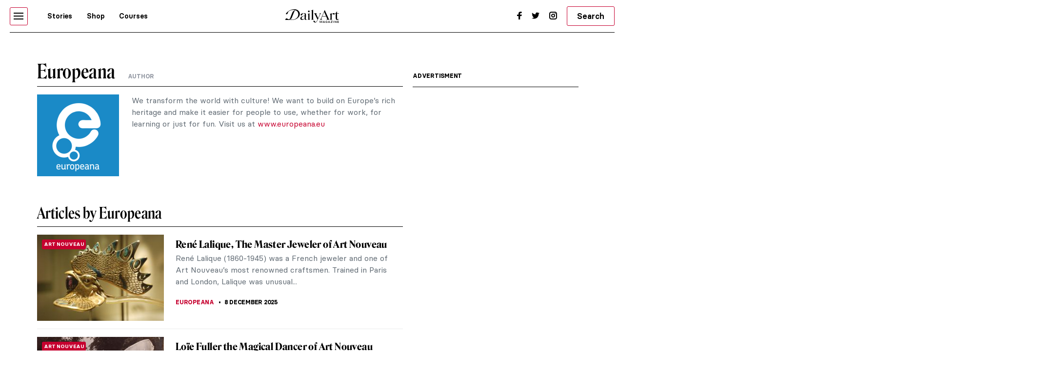

--- FILE ---
content_type: text/html; charset=utf-8
request_url: https://www.google.com/recaptcha/api2/anchor?ar=1&k=6LdcNw0pAAAAAJUeFV-kJLlLI6asV6jO0x9W4Iat&co=aHR0cHM6Ly93d3cuZGFpbHlhcnRtYWdhemluZS5jb206NDQz&hl=en&v=N67nZn4AqZkNcbeMu4prBgzg&size=invisible&anchor-ms=20000&execute-ms=30000&cb=npohx2lkbwe2
body_size: 48532
content:
<!DOCTYPE HTML><html dir="ltr" lang="en"><head><meta http-equiv="Content-Type" content="text/html; charset=UTF-8">
<meta http-equiv="X-UA-Compatible" content="IE=edge">
<title>reCAPTCHA</title>
<style type="text/css">
/* cyrillic-ext */
@font-face {
  font-family: 'Roboto';
  font-style: normal;
  font-weight: 400;
  font-stretch: 100%;
  src: url(//fonts.gstatic.com/s/roboto/v48/KFO7CnqEu92Fr1ME7kSn66aGLdTylUAMa3GUBHMdazTgWw.woff2) format('woff2');
  unicode-range: U+0460-052F, U+1C80-1C8A, U+20B4, U+2DE0-2DFF, U+A640-A69F, U+FE2E-FE2F;
}
/* cyrillic */
@font-face {
  font-family: 'Roboto';
  font-style: normal;
  font-weight: 400;
  font-stretch: 100%;
  src: url(//fonts.gstatic.com/s/roboto/v48/KFO7CnqEu92Fr1ME7kSn66aGLdTylUAMa3iUBHMdazTgWw.woff2) format('woff2');
  unicode-range: U+0301, U+0400-045F, U+0490-0491, U+04B0-04B1, U+2116;
}
/* greek-ext */
@font-face {
  font-family: 'Roboto';
  font-style: normal;
  font-weight: 400;
  font-stretch: 100%;
  src: url(//fonts.gstatic.com/s/roboto/v48/KFO7CnqEu92Fr1ME7kSn66aGLdTylUAMa3CUBHMdazTgWw.woff2) format('woff2');
  unicode-range: U+1F00-1FFF;
}
/* greek */
@font-face {
  font-family: 'Roboto';
  font-style: normal;
  font-weight: 400;
  font-stretch: 100%;
  src: url(//fonts.gstatic.com/s/roboto/v48/KFO7CnqEu92Fr1ME7kSn66aGLdTylUAMa3-UBHMdazTgWw.woff2) format('woff2');
  unicode-range: U+0370-0377, U+037A-037F, U+0384-038A, U+038C, U+038E-03A1, U+03A3-03FF;
}
/* math */
@font-face {
  font-family: 'Roboto';
  font-style: normal;
  font-weight: 400;
  font-stretch: 100%;
  src: url(//fonts.gstatic.com/s/roboto/v48/KFO7CnqEu92Fr1ME7kSn66aGLdTylUAMawCUBHMdazTgWw.woff2) format('woff2');
  unicode-range: U+0302-0303, U+0305, U+0307-0308, U+0310, U+0312, U+0315, U+031A, U+0326-0327, U+032C, U+032F-0330, U+0332-0333, U+0338, U+033A, U+0346, U+034D, U+0391-03A1, U+03A3-03A9, U+03B1-03C9, U+03D1, U+03D5-03D6, U+03F0-03F1, U+03F4-03F5, U+2016-2017, U+2034-2038, U+203C, U+2040, U+2043, U+2047, U+2050, U+2057, U+205F, U+2070-2071, U+2074-208E, U+2090-209C, U+20D0-20DC, U+20E1, U+20E5-20EF, U+2100-2112, U+2114-2115, U+2117-2121, U+2123-214F, U+2190, U+2192, U+2194-21AE, U+21B0-21E5, U+21F1-21F2, U+21F4-2211, U+2213-2214, U+2216-22FF, U+2308-230B, U+2310, U+2319, U+231C-2321, U+2336-237A, U+237C, U+2395, U+239B-23B7, U+23D0, U+23DC-23E1, U+2474-2475, U+25AF, U+25B3, U+25B7, U+25BD, U+25C1, U+25CA, U+25CC, U+25FB, U+266D-266F, U+27C0-27FF, U+2900-2AFF, U+2B0E-2B11, U+2B30-2B4C, U+2BFE, U+3030, U+FF5B, U+FF5D, U+1D400-1D7FF, U+1EE00-1EEFF;
}
/* symbols */
@font-face {
  font-family: 'Roboto';
  font-style: normal;
  font-weight: 400;
  font-stretch: 100%;
  src: url(//fonts.gstatic.com/s/roboto/v48/KFO7CnqEu92Fr1ME7kSn66aGLdTylUAMaxKUBHMdazTgWw.woff2) format('woff2');
  unicode-range: U+0001-000C, U+000E-001F, U+007F-009F, U+20DD-20E0, U+20E2-20E4, U+2150-218F, U+2190, U+2192, U+2194-2199, U+21AF, U+21E6-21F0, U+21F3, U+2218-2219, U+2299, U+22C4-22C6, U+2300-243F, U+2440-244A, U+2460-24FF, U+25A0-27BF, U+2800-28FF, U+2921-2922, U+2981, U+29BF, U+29EB, U+2B00-2BFF, U+4DC0-4DFF, U+FFF9-FFFB, U+10140-1018E, U+10190-1019C, U+101A0, U+101D0-101FD, U+102E0-102FB, U+10E60-10E7E, U+1D2C0-1D2D3, U+1D2E0-1D37F, U+1F000-1F0FF, U+1F100-1F1AD, U+1F1E6-1F1FF, U+1F30D-1F30F, U+1F315, U+1F31C, U+1F31E, U+1F320-1F32C, U+1F336, U+1F378, U+1F37D, U+1F382, U+1F393-1F39F, U+1F3A7-1F3A8, U+1F3AC-1F3AF, U+1F3C2, U+1F3C4-1F3C6, U+1F3CA-1F3CE, U+1F3D4-1F3E0, U+1F3ED, U+1F3F1-1F3F3, U+1F3F5-1F3F7, U+1F408, U+1F415, U+1F41F, U+1F426, U+1F43F, U+1F441-1F442, U+1F444, U+1F446-1F449, U+1F44C-1F44E, U+1F453, U+1F46A, U+1F47D, U+1F4A3, U+1F4B0, U+1F4B3, U+1F4B9, U+1F4BB, U+1F4BF, U+1F4C8-1F4CB, U+1F4D6, U+1F4DA, U+1F4DF, U+1F4E3-1F4E6, U+1F4EA-1F4ED, U+1F4F7, U+1F4F9-1F4FB, U+1F4FD-1F4FE, U+1F503, U+1F507-1F50B, U+1F50D, U+1F512-1F513, U+1F53E-1F54A, U+1F54F-1F5FA, U+1F610, U+1F650-1F67F, U+1F687, U+1F68D, U+1F691, U+1F694, U+1F698, U+1F6AD, U+1F6B2, U+1F6B9-1F6BA, U+1F6BC, U+1F6C6-1F6CF, U+1F6D3-1F6D7, U+1F6E0-1F6EA, U+1F6F0-1F6F3, U+1F6F7-1F6FC, U+1F700-1F7FF, U+1F800-1F80B, U+1F810-1F847, U+1F850-1F859, U+1F860-1F887, U+1F890-1F8AD, U+1F8B0-1F8BB, U+1F8C0-1F8C1, U+1F900-1F90B, U+1F93B, U+1F946, U+1F984, U+1F996, U+1F9E9, U+1FA00-1FA6F, U+1FA70-1FA7C, U+1FA80-1FA89, U+1FA8F-1FAC6, U+1FACE-1FADC, U+1FADF-1FAE9, U+1FAF0-1FAF8, U+1FB00-1FBFF;
}
/* vietnamese */
@font-face {
  font-family: 'Roboto';
  font-style: normal;
  font-weight: 400;
  font-stretch: 100%;
  src: url(//fonts.gstatic.com/s/roboto/v48/KFO7CnqEu92Fr1ME7kSn66aGLdTylUAMa3OUBHMdazTgWw.woff2) format('woff2');
  unicode-range: U+0102-0103, U+0110-0111, U+0128-0129, U+0168-0169, U+01A0-01A1, U+01AF-01B0, U+0300-0301, U+0303-0304, U+0308-0309, U+0323, U+0329, U+1EA0-1EF9, U+20AB;
}
/* latin-ext */
@font-face {
  font-family: 'Roboto';
  font-style: normal;
  font-weight: 400;
  font-stretch: 100%;
  src: url(//fonts.gstatic.com/s/roboto/v48/KFO7CnqEu92Fr1ME7kSn66aGLdTylUAMa3KUBHMdazTgWw.woff2) format('woff2');
  unicode-range: U+0100-02BA, U+02BD-02C5, U+02C7-02CC, U+02CE-02D7, U+02DD-02FF, U+0304, U+0308, U+0329, U+1D00-1DBF, U+1E00-1E9F, U+1EF2-1EFF, U+2020, U+20A0-20AB, U+20AD-20C0, U+2113, U+2C60-2C7F, U+A720-A7FF;
}
/* latin */
@font-face {
  font-family: 'Roboto';
  font-style: normal;
  font-weight: 400;
  font-stretch: 100%;
  src: url(//fonts.gstatic.com/s/roboto/v48/KFO7CnqEu92Fr1ME7kSn66aGLdTylUAMa3yUBHMdazQ.woff2) format('woff2');
  unicode-range: U+0000-00FF, U+0131, U+0152-0153, U+02BB-02BC, U+02C6, U+02DA, U+02DC, U+0304, U+0308, U+0329, U+2000-206F, U+20AC, U+2122, U+2191, U+2193, U+2212, U+2215, U+FEFF, U+FFFD;
}
/* cyrillic-ext */
@font-face {
  font-family: 'Roboto';
  font-style: normal;
  font-weight: 500;
  font-stretch: 100%;
  src: url(//fonts.gstatic.com/s/roboto/v48/KFO7CnqEu92Fr1ME7kSn66aGLdTylUAMa3GUBHMdazTgWw.woff2) format('woff2');
  unicode-range: U+0460-052F, U+1C80-1C8A, U+20B4, U+2DE0-2DFF, U+A640-A69F, U+FE2E-FE2F;
}
/* cyrillic */
@font-face {
  font-family: 'Roboto';
  font-style: normal;
  font-weight: 500;
  font-stretch: 100%;
  src: url(//fonts.gstatic.com/s/roboto/v48/KFO7CnqEu92Fr1ME7kSn66aGLdTylUAMa3iUBHMdazTgWw.woff2) format('woff2');
  unicode-range: U+0301, U+0400-045F, U+0490-0491, U+04B0-04B1, U+2116;
}
/* greek-ext */
@font-face {
  font-family: 'Roboto';
  font-style: normal;
  font-weight: 500;
  font-stretch: 100%;
  src: url(//fonts.gstatic.com/s/roboto/v48/KFO7CnqEu92Fr1ME7kSn66aGLdTylUAMa3CUBHMdazTgWw.woff2) format('woff2');
  unicode-range: U+1F00-1FFF;
}
/* greek */
@font-face {
  font-family: 'Roboto';
  font-style: normal;
  font-weight: 500;
  font-stretch: 100%;
  src: url(//fonts.gstatic.com/s/roboto/v48/KFO7CnqEu92Fr1ME7kSn66aGLdTylUAMa3-UBHMdazTgWw.woff2) format('woff2');
  unicode-range: U+0370-0377, U+037A-037F, U+0384-038A, U+038C, U+038E-03A1, U+03A3-03FF;
}
/* math */
@font-face {
  font-family: 'Roboto';
  font-style: normal;
  font-weight: 500;
  font-stretch: 100%;
  src: url(//fonts.gstatic.com/s/roboto/v48/KFO7CnqEu92Fr1ME7kSn66aGLdTylUAMawCUBHMdazTgWw.woff2) format('woff2');
  unicode-range: U+0302-0303, U+0305, U+0307-0308, U+0310, U+0312, U+0315, U+031A, U+0326-0327, U+032C, U+032F-0330, U+0332-0333, U+0338, U+033A, U+0346, U+034D, U+0391-03A1, U+03A3-03A9, U+03B1-03C9, U+03D1, U+03D5-03D6, U+03F0-03F1, U+03F4-03F5, U+2016-2017, U+2034-2038, U+203C, U+2040, U+2043, U+2047, U+2050, U+2057, U+205F, U+2070-2071, U+2074-208E, U+2090-209C, U+20D0-20DC, U+20E1, U+20E5-20EF, U+2100-2112, U+2114-2115, U+2117-2121, U+2123-214F, U+2190, U+2192, U+2194-21AE, U+21B0-21E5, U+21F1-21F2, U+21F4-2211, U+2213-2214, U+2216-22FF, U+2308-230B, U+2310, U+2319, U+231C-2321, U+2336-237A, U+237C, U+2395, U+239B-23B7, U+23D0, U+23DC-23E1, U+2474-2475, U+25AF, U+25B3, U+25B7, U+25BD, U+25C1, U+25CA, U+25CC, U+25FB, U+266D-266F, U+27C0-27FF, U+2900-2AFF, U+2B0E-2B11, U+2B30-2B4C, U+2BFE, U+3030, U+FF5B, U+FF5D, U+1D400-1D7FF, U+1EE00-1EEFF;
}
/* symbols */
@font-face {
  font-family: 'Roboto';
  font-style: normal;
  font-weight: 500;
  font-stretch: 100%;
  src: url(//fonts.gstatic.com/s/roboto/v48/KFO7CnqEu92Fr1ME7kSn66aGLdTylUAMaxKUBHMdazTgWw.woff2) format('woff2');
  unicode-range: U+0001-000C, U+000E-001F, U+007F-009F, U+20DD-20E0, U+20E2-20E4, U+2150-218F, U+2190, U+2192, U+2194-2199, U+21AF, U+21E6-21F0, U+21F3, U+2218-2219, U+2299, U+22C4-22C6, U+2300-243F, U+2440-244A, U+2460-24FF, U+25A0-27BF, U+2800-28FF, U+2921-2922, U+2981, U+29BF, U+29EB, U+2B00-2BFF, U+4DC0-4DFF, U+FFF9-FFFB, U+10140-1018E, U+10190-1019C, U+101A0, U+101D0-101FD, U+102E0-102FB, U+10E60-10E7E, U+1D2C0-1D2D3, U+1D2E0-1D37F, U+1F000-1F0FF, U+1F100-1F1AD, U+1F1E6-1F1FF, U+1F30D-1F30F, U+1F315, U+1F31C, U+1F31E, U+1F320-1F32C, U+1F336, U+1F378, U+1F37D, U+1F382, U+1F393-1F39F, U+1F3A7-1F3A8, U+1F3AC-1F3AF, U+1F3C2, U+1F3C4-1F3C6, U+1F3CA-1F3CE, U+1F3D4-1F3E0, U+1F3ED, U+1F3F1-1F3F3, U+1F3F5-1F3F7, U+1F408, U+1F415, U+1F41F, U+1F426, U+1F43F, U+1F441-1F442, U+1F444, U+1F446-1F449, U+1F44C-1F44E, U+1F453, U+1F46A, U+1F47D, U+1F4A3, U+1F4B0, U+1F4B3, U+1F4B9, U+1F4BB, U+1F4BF, U+1F4C8-1F4CB, U+1F4D6, U+1F4DA, U+1F4DF, U+1F4E3-1F4E6, U+1F4EA-1F4ED, U+1F4F7, U+1F4F9-1F4FB, U+1F4FD-1F4FE, U+1F503, U+1F507-1F50B, U+1F50D, U+1F512-1F513, U+1F53E-1F54A, U+1F54F-1F5FA, U+1F610, U+1F650-1F67F, U+1F687, U+1F68D, U+1F691, U+1F694, U+1F698, U+1F6AD, U+1F6B2, U+1F6B9-1F6BA, U+1F6BC, U+1F6C6-1F6CF, U+1F6D3-1F6D7, U+1F6E0-1F6EA, U+1F6F0-1F6F3, U+1F6F7-1F6FC, U+1F700-1F7FF, U+1F800-1F80B, U+1F810-1F847, U+1F850-1F859, U+1F860-1F887, U+1F890-1F8AD, U+1F8B0-1F8BB, U+1F8C0-1F8C1, U+1F900-1F90B, U+1F93B, U+1F946, U+1F984, U+1F996, U+1F9E9, U+1FA00-1FA6F, U+1FA70-1FA7C, U+1FA80-1FA89, U+1FA8F-1FAC6, U+1FACE-1FADC, U+1FADF-1FAE9, U+1FAF0-1FAF8, U+1FB00-1FBFF;
}
/* vietnamese */
@font-face {
  font-family: 'Roboto';
  font-style: normal;
  font-weight: 500;
  font-stretch: 100%;
  src: url(//fonts.gstatic.com/s/roboto/v48/KFO7CnqEu92Fr1ME7kSn66aGLdTylUAMa3OUBHMdazTgWw.woff2) format('woff2');
  unicode-range: U+0102-0103, U+0110-0111, U+0128-0129, U+0168-0169, U+01A0-01A1, U+01AF-01B0, U+0300-0301, U+0303-0304, U+0308-0309, U+0323, U+0329, U+1EA0-1EF9, U+20AB;
}
/* latin-ext */
@font-face {
  font-family: 'Roboto';
  font-style: normal;
  font-weight: 500;
  font-stretch: 100%;
  src: url(//fonts.gstatic.com/s/roboto/v48/KFO7CnqEu92Fr1ME7kSn66aGLdTylUAMa3KUBHMdazTgWw.woff2) format('woff2');
  unicode-range: U+0100-02BA, U+02BD-02C5, U+02C7-02CC, U+02CE-02D7, U+02DD-02FF, U+0304, U+0308, U+0329, U+1D00-1DBF, U+1E00-1E9F, U+1EF2-1EFF, U+2020, U+20A0-20AB, U+20AD-20C0, U+2113, U+2C60-2C7F, U+A720-A7FF;
}
/* latin */
@font-face {
  font-family: 'Roboto';
  font-style: normal;
  font-weight: 500;
  font-stretch: 100%;
  src: url(//fonts.gstatic.com/s/roboto/v48/KFO7CnqEu92Fr1ME7kSn66aGLdTylUAMa3yUBHMdazQ.woff2) format('woff2');
  unicode-range: U+0000-00FF, U+0131, U+0152-0153, U+02BB-02BC, U+02C6, U+02DA, U+02DC, U+0304, U+0308, U+0329, U+2000-206F, U+20AC, U+2122, U+2191, U+2193, U+2212, U+2215, U+FEFF, U+FFFD;
}
/* cyrillic-ext */
@font-face {
  font-family: 'Roboto';
  font-style: normal;
  font-weight: 900;
  font-stretch: 100%;
  src: url(//fonts.gstatic.com/s/roboto/v48/KFO7CnqEu92Fr1ME7kSn66aGLdTylUAMa3GUBHMdazTgWw.woff2) format('woff2');
  unicode-range: U+0460-052F, U+1C80-1C8A, U+20B4, U+2DE0-2DFF, U+A640-A69F, U+FE2E-FE2F;
}
/* cyrillic */
@font-face {
  font-family: 'Roboto';
  font-style: normal;
  font-weight: 900;
  font-stretch: 100%;
  src: url(//fonts.gstatic.com/s/roboto/v48/KFO7CnqEu92Fr1ME7kSn66aGLdTylUAMa3iUBHMdazTgWw.woff2) format('woff2');
  unicode-range: U+0301, U+0400-045F, U+0490-0491, U+04B0-04B1, U+2116;
}
/* greek-ext */
@font-face {
  font-family: 'Roboto';
  font-style: normal;
  font-weight: 900;
  font-stretch: 100%;
  src: url(//fonts.gstatic.com/s/roboto/v48/KFO7CnqEu92Fr1ME7kSn66aGLdTylUAMa3CUBHMdazTgWw.woff2) format('woff2');
  unicode-range: U+1F00-1FFF;
}
/* greek */
@font-face {
  font-family: 'Roboto';
  font-style: normal;
  font-weight: 900;
  font-stretch: 100%;
  src: url(//fonts.gstatic.com/s/roboto/v48/KFO7CnqEu92Fr1ME7kSn66aGLdTylUAMa3-UBHMdazTgWw.woff2) format('woff2');
  unicode-range: U+0370-0377, U+037A-037F, U+0384-038A, U+038C, U+038E-03A1, U+03A3-03FF;
}
/* math */
@font-face {
  font-family: 'Roboto';
  font-style: normal;
  font-weight: 900;
  font-stretch: 100%;
  src: url(//fonts.gstatic.com/s/roboto/v48/KFO7CnqEu92Fr1ME7kSn66aGLdTylUAMawCUBHMdazTgWw.woff2) format('woff2');
  unicode-range: U+0302-0303, U+0305, U+0307-0308, U+0310, U+0312, U+0315, U+031A, U+0326-0327, U+032C, U+032F-0330, U+0332-0333, U+0338, U+033A, U+0346, U+034D, U+0391-03A1, U+03A3-03A9, U+03B1-03C9, U+03D1, U+03D5-03D6, U+03F0-03F1, U+03F4-03F5, U+2016-2017, U+2034-2038, U+203C, U+2040, U+2043, U+2047, U+2050, U+2057, U+205F, U+2070-2071, U+2074-208E, U+2090-209C, U+20D0-20DC, U+20E1, U+20E5-20EF, U+2100-2112, U+2114-2115, U+2117-2121, U+2123-214F, U+2190, U+2192, U+2194-21AE, U+21B0-21E5, U+21F1-21F2, U+21F4-2211, U+2213-2214, U+2216-22FF, U+2308-230B, U+2310, U+2319, U+231C-2321, U+2336-237A, U+237C, U+2395, U+239B-23B7, U+23D0, U+23DC-23E1, U+2474-2475, U+25AF, U+25B3, U+25B7, U+25BD, U+25C1, U+25CA, U+25CC, U+25FB, U+266D-266F, U+27C0-27FF, U+2900-2AFF, U+2B0E-2B11, U+2B30-2B4C, U+2BFE, U+3030, U+FF5B, U+FF5D, U+1D400-1D7FF, U+1EE00-1EEFF;
}
/* symbols */
@font-face {
  font-family: 'Roboto';
  font-style: normal;
  font-weight: 900;
  font-stretch: 100%;
  src: url(//fonts.gstatic.com/s/roboto/v48/KFO7CnqEu92Fr1ME7kSn66aGLdTylUAMaxKUBHMdazTgWw.woff2) format('woff2');
  unicode-range: U+0001-000C, U+000E-001F, U+007F-009F, U+20DD-20E0, U+20E2-20E4, U+2150-218F, U+2190, U+2192, U+2194-2199, U+21AF, U+21E6-21F0, U+21F3, U+2218-2219, U+2299, U+22C4-22C6, U+2300-243F, U+2440-244A, U+2460-24FF, U+25A0-27BF, U+2800-28FF, U+2921-2922, U+2981, U+29BF, U+29EB, U+2B00-2BFF, U+4DC0-4DFF, U+FFF9-FFFB, U+10140-1018E, U+10190-1019C, U+101A0, U+101D0-101FD, U+102E0-102FB, U+10E60-10E7E, U+1D2C0-1D2D3, U+1D2E0-1D37F, U+1F000-1F0FF, U+1F100-1F1AD, U+1F1E6-1F1FF, U+1F30D-1F30F, U+1F315, U+1F31C, U+1F31E, U+1F320-1F32C, U+1F336, U+1F378, U+1F37D, U+1F382, U+1F393-1F39F, U+1F3A7-1F3A8, U+1F3AC-1F3AF, U+1F3C2, U+1F3C4-1F3C6, U+1F3CA-1F3CE, U+1F3D4-1F3E0, U+1F3ED, U+1F3F1-1F3F3, U+1F3F5-1F3F7, U+1F408, U+1F415, U+1F41F, U+1F426, U+1F43F, U+1F441-1F442, U+1F444, U+1F446-1F449, U+1F44C-1F44E, U+1F453, U+1F46A, U+1F47D, U+1F4A3, U+1F4B0, U+1F4B3, U+1F4B9, U+1F4BB, U+1F4BF, U+1F4C8-1F4CB, U+1F4D6, U+1F4DA, U+1F4DF, U+1F4E3-1F4E6, U+1F4EA-1F4ED, U+1F4F7, U+1F4F9-1F4FB, U+1F4FD-1F4FE, U+1F503, U+1F507-1F50B, U+1F50D, U+1F512-1F513, U+1F53E-1F54A, U+1F54F-1F5FA, U+1F610, U+1F650-1F67F, U+1F687, U+1F68D, U+1F691, U+1F694, U+1F698, U+1F6AD, U+1F6B2, U+1F6B9-1F6BA, U+1F6BC, U+1F6C6-1F6CF, U+1F6D3-1F6D7, U+1F6E0-1F6EA, U+1F6F0-1F6F3, U+1F6F7-1F6FC, U+1F700-1F7FF, U+1F800-1F80B, U+1F810-1F847, U+1F850-1F859, U+1F860-1F887, U+1F890-1F8AD, U+1F8B0-1F8BB, U+1F8C0-1F8C1, U+1F900-1F90B, U+1F93B, U+1F946, U+1F984, U+1F996, U+1F9E9, U+1FA00-1FA6F, U+1FA70-1FA7C, U+1FA80-1FA89, U+1FA8F-1FAC6, U+1FACE-1FADC, U+1FADF-1FAE9, U+1FAF0-1FAF8, U+1FB00-1FBFF;
}
/* vietnamese */
@font-face {
  font-family: 'Roboto';
  font-style: normal;
  font-weight: 900;
  font-stretch: 100%;
  src: url(//fonts.gstatic.com/s/roboto/v48/KFO7CnqEu92Fr1ME7kSn66aGLdTylUAMa3OUBHMdazTgWw.woff2) format('woff2');
  unicode-range: U+0102-0103, U+0110-0111, U+0128-0129, U+0168-0169, U+01A0-01A1, U+01AF-01B0, U+0300-0301, U+0303-0304, U+0308-0309, U+0323, U+0329, U+1EA0-1EF9, U+20AB;
}
/* latin-ext */
@font-face {
  font-family: 'Roboto';
  font-style: normal;
  font-weight: 900;
  font-stretch: 100%;
  src: url(//fonts.gstatic.com/s/roboto/v48/KFO7CnqEu92Fr1ME7kSn66aGLdTylUAMa3KUBHMdazTgWw.woff2) format('woff2');
  unicode-range: U+0100-02BA, U+02BD-02C5, U+02C7-02CC, U+02CE-02D7, U+02DD-02FF, U+0304, U+0308, U+0329, U+1D00-1DBF, U+1E00-1E9F, U+1EF2-1EFF, U+2020, U+20A0-20AB, U+20AD-20C0, U+2113, U+2C60-2C7F, U+A720-A7FF;
}
/* latin */
@font-face {
  font-family: 'Roboto';
  font-style: normal;
  font-weight: 900;
  font-stretch: 100%;
  src: url(//fonts.gstatic.com/s/roboto/v48/KFO7CnqEu92Fr1ME7kSn66aGLdTylUAMa3yUBHMdazQ.woff2) format('woff2');
  unicode-range: U+0000-00FF, U+0131, U+0152-0153, U+02BB-02BC, U+02C6, U+02DA, U+02DC, U+0304, U+0308, U+0329, U+2000-206F, U+20AC, U+2122, U+2191, U+2193, U+2212, U+2215, U+FEFF, U+FFFD;
}

</style>
<link rel="stylesheet" type="text/css" href="https://www.gstatic.com/recaptcha/releases/N67nZn4AqZkNcbeMu4prBgzg/styles__ltr.css">
<script nonce="meCXZIIHr0FCrW9Lh8t5Uw" type="text/javascript">window['__recaptcha_api'] = 'https://www.google.com/recaptcha/api2/';</script>
<script type="text/javascript" src="https://www.gstatic.com/recaptcha/releases/N67nZn4AqZkNcbeMu4prBgzg/recaptcha__en.js" nonce="meCXZIIHr0FCrW9Lh8t5Uw">
      
    </script></head>
<body><div id="rc-anchor-alert" class="rc-anchor-alert"></div>
<input type="hidden" id="recaptcha-token" value="[base64]">
<script type="text/javascript" nonce="meCXZIIHr0FCrW9Lh8t5Uw">
      recaptcha.anchor.Main.init("[\x22ainput\x22,[\x22bgdata\x22,\x22\x22,\[base64]/[base64]/[base64]/[base64]/[base64]/UltsKytdPUU6KEU8MjA0OD9SW2wrK109RT4+NnwxOTI6KChFJjY0NTEyKT09NTUyOTYmJk0rMTxjLmxlbmd0aCYmKGMuY2hhckNvZGVBdChNKzEpJjY0NTEyKT09NTYzMjA/[base64]/[base64]/[base64]/[base64]/[base64]/[base64]/[base64]\x22,\[base64]\\u003d\x22,\x22MnDCnMKbw4Fqwq5pw47CiMKGKlV9JsOYDsKpDXvDnAfDicK0wqIuwpFrwrjCgVQqYmXCscKkwoDDgsKgw6vClB4sFHUqw5Unw53Cl11/AUfCsXfDtsOmw5rDnhLCpMO2B2jCqMK9Sx3DicOnw4c0UsOPw77Cvk3DocOxDsKeZMOZwpPDtVfCncKpesONw7zDsAlPw4BdWMOEwpvDl0Q/wpIGwpzCnkrDkyIUw47Ct0PDgQ4/EMKwNCjCp2t3MMKXD3s0LMKeGMKlchfCgTjDo8ODSXFYw6lUwo4ZB8Kyw5XCgMKdRkfCjsOLw6QPw7E1wo53YQrCpcOEwpoHwrfDig/CuTPCmMObI8KofjN8UQFpw7TDsy8hw53DvMKuwq7DtzRoA1fCs8OeBcKWwrZmS3oJbcKAKsODMCd/XEbDh8OnZX1+wpJIwpU0BcKDw5rDpMO/GcO9w4QSRsOIwpjCvWrDkDp/NWhWN8O8w48/[base64]/[base64]/DkQg+VBIiwq4Xw7Q6w6Ncw5luw63Ch8K7VcKEw77DrREDw5ACwqPCqBU0wrlvw57CiMOdBT7CpBhhF8O+w4pHw4YYw4PChXHDh8KFw4NkIE5xwrMsw4Z/wpMLDiIYwpXDhMKqPcOzw4rCm1MKw6IQfi9ww6PDj8KEw5ZBwqHDkxMnwpDDlRJfEsKWbsO6wqLComMcw7HDoSlLXUbCnidQw7w5w5nCtzRdwrVuP1DCu8O+wp3CqknDksKewoIGSsK2WMK5cUwmwobDuh7CisK/[base64]/CtR0CNAzCsxTDkcKiImlVw5VxwokhbMOtEBNkwoTCi8OHw5A+w7XCiUzDisOwficdcmlOw7YmAcKbw5rDp1gKwqXCimgRZzzDn8OPw5vCosO2wqYfwq/[base64]/DucONwpLDosOZwofDjTzDhcKyw7nCrUcoImcuZi9pJcKNNWUPQzxTEg7CoAPDiGxkw6nDqisCEsOXw7I1wqTCoTPDky/DjMKHwo9JAGENbsO5ZBbCpMOTKj7DscOww7l1wp0bMcONw5JLf8O/RDlXesOkwqPCsi9sw73CrQfDg0bClUvDrsOIwqNDwonCnivDrg5Ew4Mfwq7Dj8OIwpIkZH7Dl8KCWBt+YW5lwohCB2rCpcOoUMK3FUFlwqhawpNHF8KuGsO7w7fDg8Kmw6HDiB0OdsK8IlLCsU99FwEnwol/QmAOZcKcKjtYTkBtR0ddVCogD8O5PlpDw6nDglrDscKfw5MQw7rDpjPCuX9vVMK7w7PCuX43IcK+DGnCu8Krwq8Jw4rDjlsXwo/Ci8Ocw5PDoMO4GMKlw5vDtQxITMOgwq9Pw4cewphzVmx+MhEaJMKnw4LDo8KcG8K3wqbCuU0Ewr7CiWs9wo18w74zw4UYWsOIDsOMwp9JdcOMwp02cBVswqEmCE1rw6Y/IMK9wofDozjCjsKtwpfChm/[base64]/DuAbDhsOrw60TCGLDgMOWPS/DoDkadMKJTG4sw4LDl2fDosK9w4xVw4IUL8Ojb1zCl8K8wqNDQ1rDn8KqeAfCjsKwUMOowqjCrDwLwqTDuU5hw7wMFsKwKk7CpBPDszPCq8ORPMOawpR7ZsOVC8KaJcO+E8OfWXzComZUfMK5P8K9ej51wrzDocOpw5wVWMOOF2bCvsOGw4/ClXALdcO4wqRMwrYiw4/ChTguMsKXw7B1JMOswpgjexxKw5XDscOUCcKPwpXDvsOCPMK3GwXDt8KCwpdPw4XDt8KqwrrDv8K4RcOVKTg+w50fRsKAfcOkTCUdwr8ALxvDqBEEaGU9w6LDlsKww6V3w67Dt8OuWgDCsy3CnMKSU8Odw67CgkrCo8OiEMORMsKPXGxWw4sNZ8OBIsO/MsKvw7TDgDPDgMK3w48oAcOuPGTDnl1PwpcxZ8O6FyZ9N8OTw64AD23Cq2nCiE3DslXDljdcw7IUw5rDvTrClQIhw7Vqw73CmQzDosOzUHDDn2DCqcO+w6fDtcKUPzjDvcK7w7h+wr7DqcK/wo/DoDFKLhYZw5VLw4MMJiXCsTINw4HChMO3GhQGBMKZwr/DsyE0wqFefMOqwo5MXVPCt3nDqMOFT8KEdWEKMMKVwrx2wqbCpTA3V2JGKBhNwpLDvn0Aw5MTwr1lMxnDq8OrwoPDtSMadcOtF8KHw7trJ3dTw60nE8KeJsK7dywSNx3DusO0wqzCucKXJMOYw6DCjDADwqDDrMKLbsK2wrpDwq3DvRA9wo3CkcOgDcOIQ8ONw6/CtsKnRsKxwoBDw6PCtMKrdypFwrzCm0Mxw6BWGjdbwojDrnbCuhvDp8KISwzCh8KHfU5ofgUNwqwALjMqQMOxdlFNVXQeMBp4J8OzCsOdN8KgG8KywoYVFsKWIsOqdR/DjsOZNAvCkSjChsOyf8OwXU9OVMKOQiXCpsOmYsOfw7Z0SMOjR1rClFcsA8K8wp3DrHTDocK5VQsuIErCnyt6w7snUcKMw7DDog9+wpYKwprDjF3Cll7CjB3DscKewqwNMsKhQcKYwqRewrTDog3DisKZw5vCscO+NMKeesOqHTUrwpLChT3CjDfDqVpYw61Sw7/[base64]/wq9/wrDDvMOZw7fDgQzCkE/DkcKVGTvDtFzDlXtrwpbCosOHw4kawp3CtMKFNMKFwoPClsObwoJ4LMOww7PDoSnChXXDrTzChUDDosOUCsOEwqrDhMKcwqvDrsOiwp7DiXXCoMKXBsOad0DCm8OdL8KYwpYhD1hSKMO/[base64]/DgBpQw7tvwrJow6PDjcONX1lcaj3CtMK6bgvDgcKCw5TDoT86w53DuA7Dl8Kawr3DhUTCpDZrMmMww5TDsQXCpThydcOZwpQURBXDnS0mYsK+w6zDlG1fwo/CoMOadBzCjGzDtcKtYMO+fFPCmMOJBW0ObUc4X090wqbCqC/Coj9Sw5bCogvCjRYhBcKcwonDsn/DsEI3w47DhcObHA/CgMO2e8OzeVAlMAPDoRMYwqACwrvDuQzDsisLwpLDs8Kpa8KfM8K2w7/Dm8K9w7hoJcOMMcO2JVfCsSDDrFk2TgfDt8O/wo0KWlpQw6HDol4cXRzDh1MDaMOoQHl6woDCkQHCnAY+w6Z3w65bN2/Ci8KVGnAjMRdkw6/DnwN5wrvDhsKYfHrCucKmw43Cjm/DqEfDjMK6wpzCisK4w786VMOGwpXCjXzCnVfDtkzCqy5PwpFpwqjDohnDkjoWDMKHR8KcwqdSw4ZBOirCkktMwq9PUMKPEhBYw4x6w7ZzwoJxwqnDu8O3w4bCtMKJwpUgw59dw7TDjcKkHjvCpsO/[base64]/DqsKgw7XDpcK/[base64]/DuMOzJsKKLVrClm1vbsOIBXtyb8KAwrXDkCzCijUsw6RSwo/[base64]/CkhTCkXB6wqnCtiHCh8K+w5rDlCnCpcO6woXCqsKYesOGGQbCosOOCsOsCUFTeEctLQXCsT9bw5DCjmbDqWrCnsOuVcOMcUQJEErDlMKAw7MJBQDCpsOGwq/DnsKHw7sgFMKTwr1IUMKCacKBaMKrw6/CqMKDdkXCoBhZM0ldwrsAacOReB1RZsOowo3CkcKBwrheZcOww7vDrHYCwpvDmsKjw7/DlsKpwrIrw7PCmUjDtirCuMKawrDCpMONwr/ClsO6wobCuMK0Q10vHcKuw7JEwqEKaG3CkFLCucKcwovDpMOZLsKQwrPCv8ObCWY4TwEEecKTYsKZw5DDrEjCqiVQwovDlMOAw4/DpnjDtULDmB3CrGXCkmEDw6EiwocPwo1Vwr7Dhh0qw6Row6XCosOJdsKyw5Q8ccKqwrDDtGnCgz9mSlFjCMOGfBPCvsKmw5MncC7CisOANsOwIExhwoFATVc6Izgfw7diDU5vw4Miw7MHRsOdw7VRYMOKwpPCtk4/acKAwrnDssO9TMOvf8OUfE/Dn8KMwqkuw4p1wolTZcOSw7FOw4jDusKcOsOjH0XCusKtwprDqMOGdsO9F8KDw5Uewp0GVGc2wpLDu8OAwp/[base64]/CrSIVwqLDky8tNcKbcw0XeMKgIhZVwrsjw70zdTXDj0LCusOtw55dwqrDucO7w7Fzw7Zfw7xCwrvCncOaRMOgAA9qCDnCs8Knw64owr/DvsKuwoUeUjNlXRY6w6NrdMOfw7Q2TsOBc214wr/Ct8OAw7nDjk0/woAlwoDDmjLDimBjBMK+wrLDicKEwrwsEgfDpHXDhcKTwqcxwpQ7w64ywrUwwrVwcArCpW5DWmlVKcK2TlPDqsOFHxTCv2MdFXRMw6Rbw5bCknVawrQsQmDDqDdIwrbDizM0w4PDr2PDuSAtJsOjw4DDvWA/wqDDh3ZOw5VJFcK+VsK4Q8K2G8OEB8OKPWlUw5h3w7rDox4pUhw/wqDDssKZJjN1wp/DjkYiwoc/w73CkA3DoH7CrFnDhsK0ecKhwqM7wq4Cw4sIfsKqwqvCv1g/bcOYdlLDgEvCncO4Vw/CsRxATRxIQ8KLchYLwpJ1wp/DqGlUw5zDvMKewpjCiygmA8K1wpLDiMOjwpJawqggEWMwdRbCqwHDmxbDpHzCkMKmNMKKwqrDmHDClnk/w5MRUsK8KgvDqsK0w7zCiMORD8KcQAZVwrdjwpk/w6JwwpdfT8KHDzU5Km1eZcOQNUPCjMKXwrVIwrjDrT1Jw4g0w7oCwp5SZWd/[base64]/CtxVXAitrXMKewrHDjsKnwobDvSgHMMKXPxTCuTIOwq1Dwr3CkMKOJiBeA8OETMOachXDpwzCp8OUGH5+R2E0wq7DmE7CkyXCkjrCp8OmMsKTVsKdwqrCusKrGTEww47CosKOMX5cw4/[base64]/[base64]/[base64]/[base64]/Cs8OYwrtKw580w60vY2zCmsK+wovCgMKzwq5+JcKkw5LDpHQfwrnDk8OEwo/Cg306BcK8wpQnKTN7UsO5w4PDu8KgwolqSQRNw40ow6vCnA7CghhNWsOjw7LDpiXCkMKTQsKqYMO9wqx6wrFlBCwBw5vCmSXCg8OCFsO3w41lw4N1PMOgwoBCwp3Duid4MDQAZmdfw5dFccOtw4Frw4rCuMO8w5o2wofCpT/[base64]/[base64]/wqzDhMOYTnHDucOMWsOwwpkMcsOldW8PeHLDq8KKTcOKwpfClcONRlPCtSbDiVnCkyBUb8OeD8OnwrzDrcOqw6tiw7lMQEBGM8OIwr1PEMKwayzDmMKMaGbCixUdYTsDFWHDo8KUwrQsUgTChMKMeRjDpg/ChcOQw7haKcKAw7TCocKmKsO1NF/DlcKwwqIIwo/CtcODw4vDjHLDhF5tw6kswpx5w6nCpsKbwrfDncO/FcO4dMOtwqhGw6XDtMO1wrZuw67Dvy1EFMOEN8OMQArCv8KWEyHCj8Kxw4w5w7Anw40pL8OWacKew6gPw5XCgS/[base64]/Du3jCrQDCggFyc8KrwofCkiluwqnCo3FKw5jCpjzCscOVGk4DwqjCn8KVw6vDslDCnMObOMO1JAYNGGRWYcOsw7/DhWZcRgHDiMO7wrDDl8KKP8Kqw4dYUh/Ct8OlQio8wpzCjMO+w4lfwqUHw5nCuMKpDFQ/[base64]/[base64]/DuWYhwofCuCXCmSkMw4BCOgEqw6jDm2lLflnCvxx3w67CpwTCvmdJw5RFGsOxw6HDih3DgcK+w7AVwr7ChElUwpJrQMO+YsKjHsKLRFHCnBpAK285OMO2KDsHwqvCnlzDg8KCw5/[base64]/ChQYzwrHCt8KUHsOOMDTDkzAHwozDu8Okwo/Dv8O9wrxqCMKjw6ojEsKGT1AwwqnDgzsOeQUFKAXCm0zDli03ZynCs8Knw6EzLcOtPg1Jw4pIbMOLwodDw7bCtwUjfcO2wrl4ZMKVwqIiY1wkw7U+wqZHwq3Dr8KjwpLDpi5dwpckw47Dt14sUcOrw59BWMKDYXvDoy/Cs1w8RsOcWCPCmiRSMcKPf8KNw6/[base64]/DiMOpIyIjOE3Chm7CjF/Dlk8UNMOURsOWRUfCk37CowPDrXHDsMOIbsODwrbDpsKsw7Z9PmLDucOkIsONw5LCs8KNMMKOcQhqOxPDn8OuS8KvF1Ysw6lyw7HDsBENw4bDjsO0wpUHw54IekMyDi5hwqhJwq/ChFU2Z8Kzw5DCrwZWIRjDriBQAsKsW8OWNRnCl8Ofw45WKcKaECBdw7Mmw5LDncOWDRjDj1DDiMK7GmcGw4jCjMKAw7fCp8OgwqbClFw+w6jCnkHCqMOKA0lZWnkVwo/ClsK1w4vChcKAw5RsWihGelogwqbCk3PDiFrDuMOdw5vCnMKFaXbCmEXCsMOVw5jDqcKqwp44PWLCjgo5MRLCiMOdM0vCnFzCgcOwwo3Cg0khKhdJw7vDo1nCuhVFGVdhw5bDnkZ8WxA1DsKPTsOOBwvDvMKvasOcw58MSGpowrTChsOXC8KlAmAnQcOJw6DCvQ/CoFkFwrzChsO0w5jCnMK4w47ClMKdw745w5vCusOGK8KywofCrCtlwqslVU3CosKVwq7DuMKEAsOLbFHDpMOZaTDDkH/DicOHw4gOCcKgw6XDnWnCmMKGYBhdC8KcdsO0wqzDrcO7wroVwpTCpG8ew5rDgcKow60AM8OiV8KLQH/[base64]/AcKaw5Bdw6paagvDoMO/wrPDoD1dw67Cklgvw6jDjE4uw7jDhERnwr5lOgLDrm/DrcKkwqHCtMKxwo9Ow7LCp8KAZ3HDvsKFXsOjwpB3wp8/[base64]/[base64]/Z0M0YB3DucOawrtgUsK1wqrDosO1BsKOQ8OMCsKuCjTChsOpwqnDmcO0GikKcHTCt1l/wrXClCfCn8OZLsOkI8OiTkd6OcKowoDCl8O5w6Nyc8O4J8KdJsO8asKyw6pgwpQ5w7fCglwXw5/DvXpUw67Cmyk1wrTDhH53XENeXMK1w6EzFMKlHcOJVcKFCMOUaTIxwqB+VxvCh8O/w7TDvGvCnVA2w55pLsK9DsK8wrXDuEFuccOxw4rClBF0w6PCpMOIwqBOw6bDlsKZACbDjcOQHX07w6/CpsKZw5EPwqgtw4zDkyV7wpvDvFp5w73CtsOINcKCwqASWMKwwpV7w741w4DDm8OEw4w1McOlw7jCu8Kmw5Jtw6HChsOgw4LDjlLCtz4BOxjDnVpmQyxQD8O/f8Oew5gzwoZaw7bDkAoIw4kEwpbDoxTCp8OPwqPDncOvUcOZw4R3w7dpH0I6FMKkw5MAwpTDjsOWwqvCq1fDsMO7NR8GV8KANxJDaj8BUjnDlhISw5/CsUdTG8K0L8KIw4jCi2rDoWQww5doRMKpNnFDwpovQEDDhMK6wpNLwrIEInnDkHMRUcK4w4xkIMOgNU3Dr8KlwoDDsAHDsMOCwoZiwqdgQsOHcMKSw4/Cq8KFZRjCssOzw47CkcKSKSfCtwvDmAhawpo/[base64]/[base64]/[base64]/Cu8KYw5xsw6ANXQ4DwptxNMOZwpjCqghjIE8pfcOdw6vDtMOnFB7DvkfDtlFmFsKnwrDDicKkwrzDvFkIwpzDtcOabcO7w7A8bzXDh8K7SipEwq7DqD3Cog9fwoU4DEZiF2HDhG/CrcKaKjPDlsKvw4IGS8OGwoDDu8Kjw77CnMK4wqXDl2fCmF7DosOaWXfCkMOvUTbDvcORwoLCim3DhMKhGAXCnsKVZcOewqjCsQrDoCpyw5khFULCssOFM8KgVcOXdcOgXsK5wqs0WxzCh13DgsKbNcKPw6rCkSbCgXAGw4/[base64]/CqzPCl8KtwrHCgQIRwqIzdsOww6XCksKCw57CkMKnAMOCQsKQwoHDiMOMw6XChQfCt2ISw5PClSHClE5Jw7vCowxAwrjDrmtPwrbCiU7DqDvDj8K/CMOaMcK+ccK7w5huwrnCkVfCq8O4w6UHw580MCIjwox1AF9yw6IewrBGw6Ezw5zDgsKzYcOCwqjDhcKFLsOWJlJsY8OZADzDjEDDuxHCgsKJPcOLEsOHwqcTw6DDtUzDvcOowoHDv8K8QVgzw6xiwrHDqcOlw50/[base64]/ARZdwrjCqgDDni3CvcOdwovCj24TwqF6wp7Cp8O/[base64]/CsMOCNhfDhMK0w7dow4xGw7TCjQhFUXTDv8OPwqjCnilFFMKRw4nCjMOGYBvDssK0wqBwesKvw6oVL8Kfw68YAMKiby3CsMKXJMOncQvDun1/w7gzU1bDhsKMwofDqcKrwp/Du8OqcFUywoPDicKHwqQ0UHHDm8OoZkbDusOYUEXDl8Ofwoc5RMOffsKBwpghRi3DtcKzw7bDszLClsKFw4/Cq3DDqcOMwpcEe2JCLH0pwqPDu8OJZGzDnRY7fsKow64gw5cAw6NTJXTCl8OLP3HCr8KBPMOtw7HDuyRiw73ChydlwrZ0wrzDgBbDmcOXwopBDMKOwqrDm8Osw7HCl8KVwoVZGDvDsCVWacOrwrXCusKnw4jDpcKFw6rCgsKdBsOsfWbCksOQwqMbN3hzA8OBIi/Cm8KQwpXCpcORfsKlw7HDrEjDicKEwoPDrUpCw4PChsKgHsOgHcOgYVdQPsKoaxtRJjXCsXNRw7VaPCRlCsOTwpzDuHLDpAfDmMOILsOzS8OOwpLCu8KqwrzCriwJw7xPwq40QmAww6bDp8KvGX48TcKXwq5YWMKlwq/CrivDhMKGMMKOasKacMKMccK1w6dQwqB9w7MMwqQqw68RURXDnxHCkVZ9w7QFw7IaPwfCtsK2wp3DpMOSCHPDgSvDt8K4wpDClgZNw67Dl8KmbcK2XcOewqvDmHJ/wpTCuivDhcOIw57CvcKIFcO4EjQow5LCuF5Xwpo1wpRPKU5icFvDoMO2wrNpa3JTw63ChFXDkBbDoz0UFFFuHQ8/wo5Fw6/CksOxwobDlcKXOMO/[base64]/ChALDmsOVFFkBwrjDpW/CkMOFwqLDo8OtTjfDiMKhwpzCn2/DvnJdw6fDr8KmwqU4w6NOwrPCosO/[base64]/DgsO5fcOMwrvCrcO3OMKZwqTDpMOAw54FG8Oxwpk/w7/CozluwrEbw6Aywow4SwrDtxtxw6gcTMOJdcONX8KAw614McK0Q8Ovw6rCp8OaY8Khw7TCqDYdbSPDrFnCnhnCgsK1wodIwrUGwqEiV8KZwr1MwpxjS0jDj8OQwqfCp8OswrPDi8ODw6/DqUDCh8KNw6Vxw7Nww5LDi0zDqRnDijwUe8Okwpdvw6LDpEvDhnDCumAwFULCjV3Di2lUw4oUWGjCjsOZw4nCqMOXwr1lL8OgC8OOfMOuRcK3w5YIw4JrUsO3w75Vw5zDkngRCMO7cMOeQ8KlLBXCgcKyFyPDqMKywpDChAfClHt2B8O3wo/[base64]/w4HChRjCqiTDtndlw7FRJ2wXZxvDv8OvKsOQw4AIBVl/OkjDo8KbHmMjTmcUTsOvCsKWHSRVYyzClcKYYMK7bBxwfjpGRj8bwq/CihB+FsOuwr3CryrCsFZqw4UJwoE/MG8Mw4jCrF3Co1DDscKHw4tNwpczOMOYwqoywpHClMOwPBPDo8KsV8O4KcOiw4vCocOBwpDCihfDthszIyHDkBlKDWvCg8Odwo5vwo7CjsKgw43CnC4Sw6sYLgLCuG8CwpfDoxzDiEF/w6bDo1vDnBzCtcKBw6cJLcOqN8K9w77Du8KOVUg4w5/DvcOYNAkaVMOvalfDjBgRw73DhUtBR8OhwphSNBrCmHxlw7HCicOMw5MvwrtTwojDk8OmwqBGIxDCsTpOwqttw5TDrsOpK8K/w6rDpcOrETBhwp8/[base64]/[base64]/DsSPDh8KAw4PDusOMw4guBcOvwp3CgcK5DcOLwoAhwqPDqMK3wp/DmcKPPgA1wpJFXlLDvnDCnnbCqD7DlErDqcOWHSwPw5LDsS/CnF1wcQ7CkcO5NsOawq/CqcKcIcOWw6nDo8OMw5dPLWA5ShQ1bRkWw7fDs8Oaw7fDlFEqRCIywqLCoQRMfcOgDkRAAsOUI1V1eCjCmMKlwo4MNGrDimnDmHDCvMOvA8Orw5obYcOOw5nDu2DCrTbCuj/DhMKNB0EYwr83wprCp1XDljslw4hPLDF5dcKPNcOtw5fCvcK6Z3DDuMKNUMKEwrIJUsKZw5otw5TDkgEzQsKWZwJEEsKvwpUhw4LDnRTCnQpwL2rDp8Ogwq1bwozDmX/[base64]/[base64]/CocOuwrzCpsKQw5jCmcKJYkPCngpUW8K5Ig1Ya8OTZ8KVw73DvMKwSC/CrC3DuA7Dh05SwoMWw7klD8OwwrjDlXoBElxEw7t1JQcbw43CtU13wq0+w4N6wqt/NcOsZ34fwpbDq0nCr8O/wpjCi8O3wrRhICDCqGgzw4HCg8OqwrcFwp8fw4zDkkPDglfCocOWXMOlwpA1Y1xYWMOnQ8Kwbz9RUlZ0WcOoOcOPXMKKw5tyTCdswoPCtMKhU8KLGcOYw43DrcKkw4zCl2HDqVo5dcOkesKpEcOFKMOkWsKdwpspw6UJwqPDnMOtOC1Ne8KUw6XCv37CuEh/[base64]/CqsO6asOyIcKwM8OiN8OWZjHCu8OuOsOUw78mHwh1wqbCvk/CoBDDnsOPGhnDvmEtwrgGHcKfwqsfw49rcsKvaMOFCCcYMhQ7w4Mrw4LDlR7DmwM4w6TCnsODcgA5XsOcwrTClnshw60aOsOewo/[base64]/w6RBw4Qdw7DDqsOaTcKTEsKmwprCmMOBwqhxYMOWMj/CjcKkw77CtMKPw4E4Z23CnnTCn8ONFgM4w6/DhsKgETTCiFLDh2lSw5LCv8O8VidBUwURw5wnw4HClDwPw5gGeMOTwoErw5ENwpbCqCtTwqJOwqnDmQ1lQ8KgOcOzNkrDqUZ4esOvwoV5wrbDgBUJwpx8wpQddMKVw7NrwqfDvcKlwqMYZ2DCpkrCpcOfRkzCvsOfJlTCjcKjwpsEc0A/[base64]/[base64]/Yhlcw6k6w4XCnsOlZBxyKjHCkmDCssOSwr7CjQZRw7c8w4XCsQTDmsOAwo/CqVxgwoojw5FcL8O/wonDsEfDtkNvTkVMwofCuCTDliPCkjdUwrTDijPClU1sw68Hw6nCuxXCm8KmbMORworDncO1w6oZFSZVw5JpMMKTwpHCg2HDvcKgw7MKwp3CrsKMw47CgQkbwpDCjABMPMKTGSB7w7nDp8OOw7HDmRlxZsKmC8Oow4VDcsKTMH5AwqN/f8OZw74Mw4c9w6rDtVg7w7XDjMK+w63CnsOwLncvC8OKFhnDq03DiQRDwpjCkMKpwq/CuzXDisK9BD7DhMKfwoDDqsO1by7CvF7CmXZBwqTDlMKMBcKHW8Oaw4ZRwo7Dp8OuwqENw6fClMKAw73CrBnDvklxdMOawqsrDGrCpsKAw4/[base64]/CsFjDn8Kmw50BwoTCmsO1woFZYXJnG8OhFWwHwpfCoD5JahZ3S8K3asOow4/CoTcJwr/[base64]/XkYGwpxfXiYYw4VqASrDssKPwqAWHcOdwoXCrcOgBFXCq8O6w77CsR3DvsOXwoAjw5FAfkDClsKDfMOeezTDssKKM0/DicOOwrRzCR5pwrY2SWVcXsOfwotswq/CosOGw7RUUmfCgWEwwoVWw5YRwpEJw7wOw4rCosO1w7xWeMKXNS/[base64]/Cg0jDp8OyHypTw5UJwqx9w6DDtcO5VHRISsKNw6zCkzHDiw/Cr8KhwqTChnIEXggWwp91w5XCp3rDohvDsAFLwrDDu3PDu0zCnjDDpcOgwpE2w6xdAULDncKnwpA3w444HMKLw7/Du8OKwpDCgSh8wrvCicK8PsOwwpzDvcO/w7Rsw77CmMKow6YywqfCl8OIw6Q2w6rCkmg3wrbCiMOSw48kw6RWw4UaAMK0YEvDjyjDncKYwocbwr7Cs8O2UB/CmsKXwp/CqWc3GMKVw5J/wpbCqcK1dsKtPDDCmi3CujbDkH0jLcKzeRbCssKwwpI/[base64]/VsO1GcK6w7zDmW90Z8ONP8KtYlDCrwHDknDDhkRySVLCqy8bwo3DmRnChE8eG8K3w6LDsMOZw5/CsRlrLsOzPhErw5dqw7bDmw3Cm8Kzw5sZwoLDusOvVMKiHMK6ccOhU8O9wowVWsOEFW4eccKWw6/CpsOEwrrCr8K9w5PCr8O2ImpWCl7Ck8OKP1RrUjQ2eTBfw5rCjsKtBU7Cn8OfNTjCpARbwphEw4rCrsO/w5dZBcKlwpsgRRbCtcOZw5J5AT7DmVxRw4rCl8Ovw4vChDTDm1HDnMKEwps4w40mfjoOw7DCmCvCk8Ksw6Juw6HCt8O6YMOFwrtowrJKw6fDlF/DncKSakvDjMOewpHDlMOMRsO2w6BpwqwgTksmExZVB2/DoWp5wqsCw7LDlMOiw6/CtMOmacOAwrwNZsKCdMK2w47CvHsINTjCi37DkmTDqsKkwpPDosOZwopxw6IXegbDkFPCvlnCuDDDtMKFw7VqHMKQwq9/fcKDGMONAcODw73DocKwwpFzwrUUw57Drxxsw4ExwrPDnh4geMOjOcOcw73DksKZBh85w7XDsBhWcRFqFRTDnMK+fcK1ZB4QW8OiXMKcwrfDssOVw47CgMKqZ3bDm8OJZ8Ouw6zCmsOcJhrDsU1xw4/DrsKvGjLCtcOFwqzDol/CocK6TsOsW8OXRcK6w4nDnMO/LMO3w5dmw4BFeMOow4Jjw6ozT2U1wrNZw5rCicOmw6gsw5/[base64]/[base64]/Co8KhTFxiJSBhQWRiw73Chn1qHiMqRXrCjjzDj1DCvjMWw7HDuBc/wpXCqmHCmcKdw4o+ZicFMMKeen/CqMK6wqQJRDXDuW51w6LCl8K7X8OOZjHDuxFPw7I6woZ9JMOZH8O8w53CvsOzw4dUTih6Sn7Dg0fDkh/[base64]/G8ODwpobwq4PwpdrAcKeR3bCpsOkecKEWcO9ITnCkcOzwoDCtsOsHlJcw7LDhDlpLBHChBPDhAIHwqzDnxDCiy4EamTCnGlBwprDvMKYw77DuBwvw5rDrcKSw7/ClyMdEcKswqJGw4RjAcObJQbDscO9JMK8DFfCt8K1woJMwqEJLcODwofCjR0mw5fDs8KWNhrCn0c2w5lSwrbDtcOHw7trwqHCiF9Xw7Yyw4tOTljCpsK+KcOsGcKtPsK/[base64]/CpjvClm/DvsOpSx0MKcK3MsOqwrpUKsOhw43CuS3DlxDCuxHChlp9wqJkc0ZEw5zCsMO3RFjDu8Ozw6DCrDN1wrknwpTCmR/[base64]/w7rDssOHRShRwrPCm1VNw5vCqsKkM8OaaMKJdBd1w6zDrzjCk0PCoGNYYcKYw5YHdzUdwr14QCzDvS8UbMOSwqTCrUE0w4XCtDrDmMO3wrbDg2rDn8KLNcOWw63CpSvDncKLw4jCkkPCnX9ewpFiw4caJwnCmMO/w7/DisOiU8OcQg7CkcOVVGcfw7I7bSXDvBDCmW8zHMK6UV/Din7CgMKRwrXCusK9dnQTwpTDrcOmwqAaw6Itw5vDgTrCgcKGw6dJw4ppw69FwpRWHcK1G2TDpMO7wrDDlsOOIcKfw5TCvmpIUMOabn3Dg35hf8KpHsOkw5B2dV5swrESwqrCjcOYb1/[base64]/Cj0HDpMOJGxLCh27DscK/[base64]/[base64]/Cky4fw5FuQDF4cl4swp1/w4xmwoloY8OxTMK7w4jDvxtfY8OJwpjDncOhZE9yw4jCuFbDj1jDsx/CocOPeggdCsOdT8O3w4ZawqHCnG7DmsK7w5bCvMOJw6AoU1RDbcOnXSLCj8OLCiIAwqQTw7LDicOVw7TDpMORwpPChGpIwrDCk8OnwotHwr7DmSZ5wr7DpMKjw79owpVUJcOGGMOUw4HDjkI+bWp5wrfDmMOgw4TCqgzCowrDvy7CjybCtSzDhgokwpImBTTDr8K1wp/CkcKwwqg/LGzCvMOHw5rDhUwMIsK2w5rDog58wpErHxYRw5g8NVLDnHERw4cNIHhuwoTCl3QcwrZjMcOqbTzDjUvCgsOPw5HDvMKBU8KRwog+w7vCn8Kdwqp0BcOfwqTCisK5JsKxPz/CjcORHS/Dkk1tE8KzwprCl8OsesKOTcK2w4rCh03DgwXDsl7ChTnCgsO/HDESwo9GwqvDvcO4B37Dp2PCuWEtwqPCmsKbKsOdwr84w6A5wqLDhsOTE8OAO0HDlsK0w57DlxvCr1LCqsK1w5tEXcOZEBdCTMKKG8OdPsOubRUQFMKpw4MaMCPDl8KMU8O6wow2wqkYNH5xw50YwqfCkcKeLMKDwqBGw4LDm8KFwr/Di2AKRsK2wrXDnQDDg8OLw7tAwph/wrrCiMONw77CuW1lwqpPwqRTw57CnEbCgmRqYyZdC8KUw74sQcOGwq/DoUnCvsKdw7kTbMOgCF7CuMKvXgEySgk/wqtmwrhEbF/CvMK2e0PDrcKTLlsgwr5BFMOSw4rCgz7Dg3fCli3CvMODworDvsOAUsODE0bDm00Rw45BdsOuw5Bvw5wRLsOgVxnCt8KzP8Kew6HDhsKaQmc+LMK4w67DrkhvwoXCq2PCmsK2HsOXCRHDpj/Duj7ChMOkMGHDgjRowohtLxkJIcObwrhULcK4w5fChkHCsyPDi8Khw7bDnTVTw4/CvAppEsKCwoLDig3Dnigqw6TDjFQLwpnDgsKxXcOoMcKyw6/CowMkTQLCvktAwrpqZDLCnggwwrbCi8KjUW49wpsaw6p4wqQcw7sxLcObRcOIwq1iw7InaVPDs0sLMsOlwo/CkD5VwpYuwpLDjcO+G8O7KMO6GXEWw44\\u003d\x22],null,[\x22conf\x22,null,\x226LdcNw0pAAAAAJUeFV-kJLlLI6asV6jO0x9W4Iat\x22,0,null,null,null,1,[21,125,63,73,95,87,41,43,42,83,102,105,109,121],[7059694,833],0,null,null,null,null,0,null,0,null,700,1,null,0,\[base64]/76lBhnEnQkZnOKMAhmv8xEZ\x22,0,0,null,null,1,null,0,0,null,null,null,0],\x22https://www.dailyartmagazine.com:443\x22,null,[3,1,1],null,null,null,1,3600,[\x22https://www.google.com/intl/en/policies/privacy/\x22,\x22https://www.google.com/intl/en/policies/terms/\x22],\x220CZIwNHLYQkKHWYKvCJjngjrdE8fjGYau7jNOuHC5XE\\u003d\x22,1,0,null,1,1769524023869,0,0,[160,82,213],null,[152,38,12],\x22RC-U5BPhkLcNdq3IA\x22,null,null,null,null,null,\x220dAFcWeA5mJ7tfuYmOPhsqNHXqWpTQBMgkPk_NMmH40lpxuTwzGCsZ5SXbRxsYJTlhwwl_j7k5b8MIdq3DIHluPLOuc80CYbZtdQ\x22,1769606824170]");
    </script></body></html>

--- FILE ---
content_type: text/plain;charset=UTF-8
request_url: https://c.pub.network/v2/c
body_size: -114
content:
687a4960-055a-47e3-8ffa-5cde66b0f9b1

--- FILE ---
content_type: text/plain;charset=UTF-8
request_url: https://c.pub.network/v2/c
body_size: -270
content:
df8c360f-d9ee-4802-8cd6-03f559a8bd0d